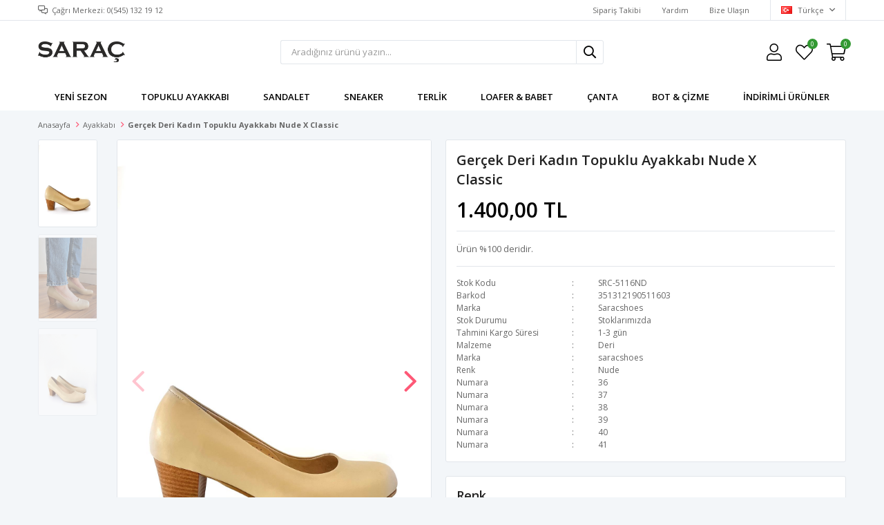

--- FILE ---
content_type: text/html; charset=utf-8
request_url: https://www.saracshoes.com/gercek-deri-kadin-topuklu-ayakkabi-nude-x-classic/
body_size: 12001
content:
<!DOCTYPE html>
<html lang="tr">
<head>
    <title>Ger&#xE7;ek Deri  Kad&#x131;n Topuklu Ayakkab&#x131; Nude X Classic </title>
    <meta http-equiv="Content-type" content="text/html;charset=UTF-8" />
    <meta name="description" content="&#xDC;r&#xFC;n %100 deridir." />
    <meta name="keywords" content="" />
    <meta name="viewport" content="width=device-width, initial-scale=1, shrink-to-fit=no, user-scalable=no">
    <link rel="shortcut icon" href="/favicon.ico">

    <meta name="robots" content="index, follow">
    <meta property="og:type" content="product" />
<meta property="og:title" content="Ger&#xE7;ek Deri  Kad&#x131;n Topuklu Ayakkab&#x131; Nude X Classic " />
<meta property="og:description" content="&#xDC;r&#xFC;n %100 deridir." />
<meta property="og:image" content="https://www.saracshoes.com/i/l/000/0003289_gercek-deri-kadin-topuklu-ayakkabi-nude-x-classic.jpeg" />
<meta property="og:image:url" content="https://www.saracshoes.com/i/l/000/0003289_gercek-deri-kadin-topuklu-ayakkabi-nude-x-classic.jpeg" />
<meta property="og:url" content="https://www.saracshoes.com/gercek-deri-kadin-topuklu-ayakkabi-nude-x-classic/" />
<meta property="og:site_name" content="saracshoes" />
<meta property="twitter:card" content="summary" />
<meta property="twitter:site" content="saracshoes" />
<meta property="twitter:title" content="Ger&#xE7;ek Deri  Kad&#x131;n Topuklu Ayakkab&#x131; Nude X Classic " />
<meta property="twitter:description" content="&#xDC;r&#xFC;n %100 deridir." />
<meta property="twitter:image" content="https://www.saracshoes.com/i/l/000/0003289_gercek-deri-kadin-topuklu-ayakkabi-nude-x-classic.jpeg" />
<meta property="twitter:url" content="https://www.saracshoes.com/gercek-deri-kadin-topuklu-ayakkabi-nude-x-classic/" />

    
    <link href="/Themes/Default/Content/css/global.min.css?v=24010101" rel="stylesheet" type="text/css" />
<link href="https://fonts.googleapis.com/css?family=Open+Sans:300,400,600,700&display=swap?v=24010101" rel="stylesheet" type="text/css" />
<link href="/Themes/Default/Content/css/pages/product-simple.min.css?v=24010101" rel="stylesheet" type="text/css" />
<link href="/Themes/Default/Content/css/components/header.min.css?v=24010101" rel="stylesheet" type="text/css" />
<link href="/Themes/Default/Content/css/components/mobile-menu.min.css?v=24010101" rel="stylesheet" type="text/css" />
<link href="/Themes/Default/Content/css/components/menu.min.css?v=24010101" rel="stylesheet" type="text/css" />

    
    <script src="/lib/jquery/jquery-3.6.0.min.js?v=24010101" type="text/javascript"></script>

    <style>

  .header-main {
  background-color: #ffff !important;
}

  .header-menu {
   background-color: #fff !important;
}
  
  
  button.one-click-button {
    background-color: black !important;
}
  .header-menu-container>ul>li>a {     color: #000 !important; }
  .header-main-container .header-search form button:before, .header-main-container .header-links>div>span:before, .header-main-container .header-links>div>a:before {color: #000 !important;}
  .catalog-page .page-container .product-grid .item-grid .product-item .product .product-info .prices .price, .product-price { color:#000 !important }
  .price { color:#000 !important }
  .product-details-page .product-details-container .overview .attributes .buttons .add-to-cart button, .product-details-page .product-details-container .overview .accordion-container .accordions .accordion-menu .accordion-title.active {color:#000 !important }
  .product-details-page .product-details-container .overview .attributes .attribute-item .attribute-input .radio-list li input[type="radio"]:checked + label, .product-details-page .product-details-container .overview .attributes .attribute-item .attribute-input .radio-list li input[type="checkbox"]:checked + label, .product-details-page .product-details-container .overview .attributes .attribute-item .attribute-input .check-list li input[type="radio"]:checked + label, .product-details-page .product-details-container .overview .attributes .attribute-item .attribute-input .check-list li input[type="checkbox"]:checked + label { color:#000 !important; border:1px solid #000; }
  .shopping-cart-page .cart-area .page-right-sidebar .order-totals-content .checkout-buttons button { color:#000 !important; background:#d7c8ac !important; border: 1px solid #b0a184 !important; }
  .header-menu-container > ul > li:hover { background: rgb(255 171 238 / 45%) !important;
    border: none !important;
}
  .one-level:hover { background:#bcab8c !important; border:0px solid #bcab8c !important;}
  .dropdown-wrapper .mobile-menu-header .dropdown-close:before { color:#000 !important; }
  .shopping-cart-page .cart-area .page-right-sidebar .order-totals-content .terms-of-service span { color:#000 !important; font-weight: 700; }
  /*.showcase-container .showcase .showcase-title h4 {     color: #e80000 !important; font-weight: 900 !important; }*/
</style>

<style>
  
.add-to-cart {
  
    background-color: black !important;
}
  
  </style>

<style>
.main-slider {
    margin: 0px auto -10px !important;
}

  .header-menu-container>ul>li>a:before,.header-menu-container>ul>li:last-child a:after{
    border:none !important; 
  }
  
</style>
<style>

.header-main-container .header-mobile-menu>span:before {color:black !important;}
.product-details-page .product-details-container .overview .attributes .buttons .add-to-cart button{background:#d7c8ac !important;}
.product-details-page .product-details-container .overview .accordion-container .accordions .accordion-menu .accordion-title.active{background:#d7c8ac !important;}  
  .main-slider { height:536px !important }
  
  @media only screen and (max-width: 600px) {
    
    .main-slider { height:150px !important }
    
  }
  </style>


<style>
 
  .mobile .header-menu ul .one-level ul li:hover>a {
    pointer-events: auto;
    cursor: default;
  }
  .header-menu {
    background-color: #292929;
    border-bottom: none;
  }

  .header-main {
    border-bottom: none;
  }
  .header-menu-container>ul>li>a:before {
    border-left: 1px solid #5b5b5b;
  }
  .header-menu ul .one-level:hover>ul {
    outline: none;
  }
  .header-menu-container>ul>li:last-child a:after {
    border-left: 1px solid #5b5b5b;
  }
  .header-menu-container>ul>li:hover {
    outline: none;
  }

  @media only screen and (max-width: 991px) {
    .button-user.dropdown-wrapper {
      position: absolute;
      left: 22px;
    }
    .header-main-container .header-logo {
      -webkit-box-flex:  1 1 auto;
      -moz-box-flex:  1 1 auto;
      -webkit-flex: 1 1 auto;
      -ms-flex: 1 1 auto;
      flex: 1 1 auto;
      width: 100%;
      text-align: center;
      margin-left: 78px;
    }
  }
  @media only screen and (max-width: 479px) {
    .header-main-container .header-logo {
      margin-left: 37px;
    }
  }
  @media only screen and (min-width: 1170px) {
    .main-slider {
      margin: 20px auto -10px;
    }
  }

</style>
<meta name="yandex-verification" content="c4dbe0fa9a4ce42d" />
<meta name="google-site-verification" content="FAuJzr2IlJC5ZNrVWB_RAvjAXW2Jb4CN0uD7QK5Xamw" />
<meta name="facebook-domain-verification" content="pi9pjmn85ozjbd9pqwye2b0h50s7em" />
<meta name="google-site-verification" content="6SVD6ZMTa_RpCDg40VvPWh7nxY5AdCEf5ghPbF02b2w" />
<meta name="facebook-domain-verification" content="pi9pjmn85ozjbd9pqwye2b0h50s7em" />
<!-- Facebook Pixel Code -->
<script>
  !function(f,b,e,v,n,t,s)
  {if(f.fbq)return;n=f.fbq=function(){n.callMethod?
  n.callMethod.apply(n,arguments):n.queue.push(arguments)};
  if(!f._fbq)f._fbq=n;n.push=n;n.loaded=!0;n.version='2.0';
  n.queue=[];t=b.createElement(e);t.async=!0;
  t.src=v;s=b.getElementsByTagName(e)[0];
  s.parentNode.insertBefore(t,s)}(window, document,'script',
  'https://connect.facebook.net/en_US/fbevents.js');
  fbq('init', '705063421829819',{'external_id': '95f01c27-47b7-45ba-b8b2-bf4e860b9cfe'});
  fbq('track', 'PageView');
  fbq('track', 'ViewContent', {
                content_name: 'Gerçek Deri  Kadın Topuklu Ayakkabı Nude X Classic ',
                content_category: 'Ayakkabı',
                content_ids: ['516'],
                content_type: 'product',
                value: 1400.00,
                currency: 'TRY'
            }, {eventID: '2026012812_95f01c27-47b7-45ba-b8b2-bf4e860b9cfe_ViewContent_516'});
</script>
<!-- End Facebook Pixel Code -->

<!-- Google tag (gtag.js) -->
<script async src="https://www.googletagmanager.com/gtag/js?id=G-PEMN55GXLL"></script>
<script>
  window.dataLayer = window.dataLayer || [];
  function gtag(){dataLayer.push(arguments);}
  gtag('js', new Date());

  gtag('config', 'G-PEMN55GXLL');
</script>


<!-- Google tag (gtag.js) -->
<script async src="https://www.googletagmanager.com/gtag/js?id=G-PEMN55GXLL"></script>
<script>
  window.dataLayer = window.dataLayer || [];
  function gtag(){dataLayer.push(arguments);}
  gtag('js', new Date());

  gtag('config', 'G-PEMN55GXLL');
</script>




    <link rel="canonical" href="https://www.saracshoes.com/gercek-deri-kadin-topuklu-ayakkabi-nude-x-classic/" />

    

</head>
<body>
    <input name="__RequestVerificationToken" type="hidden" value="CfDJ8NULkyyIhK9Dkj67vO2MPJrXLjgZuDA9RfnM8GM-vHEneoR88XJiDCjS1gNzqj9t7mzWIa3drtKOKq5IW4H9U7-4uXYJWFZc8_9ueya7MeiVSe7dHflO8zdhyeeGdhFF2ptwoTJg5FgDhBH72tjb-_Y" />
    

<div class="header">
    <div class="header-top">
        <div class="header-top-container">
            <span class="info">Çağrı Merkezi: 0(545) 132 19 12</span>
            <div class="header-top-links">
                <a href="/siparis-takibi/">Sipariş Takibi</a>
                <a href="/yardim/">Yardım</a>
                <a href="/bize-ulasin/">Bize Ulaşın</a>
                <div class="languageSelector dropdown-wrapper">
                    <span class="dropdown-toggle">
                        <img alt="T&#xFC;rk&#xE7;e" src="/i/f/tr.png">
                        T&#xFC;rk&#xE7;e
                    </span>
                    <ul class="dropdown-menu">
                        
<div class="language-list">
    <ul>
    </ul>
</div>

                        
<div class="country-selector">
    <span>Teslimat Ülkesi :</span>
        <select id="countryid" name="countryid" onchange="change_country(this.value);"><option selected="selected" value="https://www.saracshoes.com/ulke-degistir/79/?returnurl=%2Fgercek-deri-kadin-topuklu-ayakkabi-nude-x-classic%2F">T&#xFC;rkiye</option>
</select>
</div>


                    </ul>
                </div>
            </div>
        </div>
    </div>
    <div class="header-main">
        <div class="header-main-container">
            <div class="header-mobile-menu dropdown-wrapper">
                <span class="mobile-menu-open dropdown-toggle"></span>
                <div class="mobile-menu dropdown-menu">
    <div class="mobile-menu-header">
        <span id="headerData" data-menu="main-menu">Tüm Kategoriler</span>
        <span class="dropdown-close"></span>
    </div>
    <ul>
        

<li data-menu="10">

        <a href="/yeni-sezon/" title="Yeni Sezon">
            Yeni Sezon
        </a>
</li>



<li data-menu="2">

        <a href="/ayakkabi/" title="Topuklu Ayakkab&#x131;">
            Topuklu Ayakkab&#x131;
        </a>
</li>



<li data-menu="3">

        <a href="/sandalet-terlik/" title=" Sandalet">
             Sandalet
        </a>
</li>



<li data-menu="4">

        <a href="/sneaker-3/" title="Sneaker ">
            Sneaker 
        </a>
</li>



<li data-menu="5">

        <a href="/terlik/" title="Terlik ">
            Terlik 
        </a>
</li>



<li data-menu="6">

        <a href="/loafer/" title="Loafer &amp; Babet">
            Loafer &amp; Babet
        </a>
</li>



<li data-menu="9">

        <a href="/canta/" title="&#xC7;anta">
            &#xC7;anta
        </a>
</li>



<li data-menu="1">

        <a href="/bot-cizme/" title="Bot &amp; &#xC7;izme">
            Bot &amp; &#xC7;izme
        </a>
</li>



<li data-menu="8">

        <a href="/indirimli-urunler/" title="&#x130;ndirimli &#xDC;r&#xFC;nler">
            &#x130;ndirimli &#xDC;r&#xFC;nler
        </a>
</li>

    </ul>
</div>


            </div>
            <div class="header-logo">
                <a href="/">
    <img title="saracshoes" alt="saracshoes" src="/logo.png" style="max-width: 5000px; max-height: 30px;">
</a>
            </div>
            <div class="header-search">
                
<form method="get" class="small-search-box-form-602410702" action="/arama/">
    <input class="input"
           onkeyup="SearchKeyup(this, event)"
           onkeydown="SearchKeyDown(this, event)"
           autocomplete="off"
           name="q"
           type="text"
           placeholder="Aradığınız ürünü yazın...">

    <button class="button-search" type="submit"></button>

    <div class="search-results"></div>

        
</form>



            </div>
            <div class="header-links">
                <div class="button-search dropdown-wrapper">
                    <span class="dropdown-toggle">
                    </span>
                    <div class="dropdown-menu">
                        <div class="dropdown-header">
                            <span class="title">Arama</span>
                            <span class="dropdown-close"></span>
                        </div>
                        
<form method="get" class="small-search-box-form-776132488" action="/arama/">
    <input class="input"
           onkeyup="SearchKeyup(this, event)"
           onkeydown="SearchKeyDown(this, event)"
           autocomplete="off"
           name="q"
           type="text"
           placeholder="Aradığınız ürünü yazın...">

    <button class="button-search" type="submit"></button>

    <div class="search-results"></div>

        
</form>



                    </div>
                </div>
                

                <div class="button-user dropdown-wrapper">
                    <span class="dropdown-toggle">
                        Hesabım
                        <span class="qty-bubble selected-lang">tr</span>
                    </span>
                    <div class="user-nav dropdown-menu">
                        <div class="dropdown-header">
    <span class="title">Hesabım</span>
    <span class="dropdown-close"></span>
</div>
<div class="dropdown-menu-contents">

        <a class="userlink-login" href="/kullanici-giris/">
            Giriş Yap
        </a>
        <a class="userlink-register" href="/kullanici-kayit/">
            Üye Ol
        </a>
        <a class="userlink-wishlist" href="/favorilerim/">
            Favorilerim
        </a>
        <a class="userlink-ordertracking" href="/siparis-takibi/">
            Sipariş Takibi
        </a>
    </div>
                        <div class="nav-bottom">
                            
<div class="language-list">
    <ul>
    </ul>
</div>

                            
<div class="country-selector">
    <span>Teslimat Ülkesi :</span>
        <select id="countryid" name="countryid" onchange="change_country(this.value);"><option selected="selected" value="https://www.saracshoes.com/ulke-degistir/79/?returnurl=%2Fgercek-deri-kadin-topuklu-ayakkabi-nude-x-classic%2F">T&#xFC;rkiye</option>
</select>
</div>


                        </div>
                    </div>
                </div>
                
<div class="button-wishlist">
    <a href="/favorilerim/">
        Favorilerim
        <span class="qty-bubble qty-wishlist">0</span>
    </a>
</div>

<div class="button-cart dropdown-wrapper">
    <span class="dropdown-toggle">
        Alışveriş Sepetim
        <span class="qty-bubble qty-cart">0</span>
    </span>
    <div class="flyout-cart-wrapper dropdown-menu">
    </div>
</div>

<script>
    $(document).ready(function () {
        $('.button-cart.dropdown-wrapper').click(function () {
            if ($('.flyout-cart-wrapper.dropdown-menu').html().trim().length == 0) {
                $(".flyout-cart-wrapper").html('Lütfen Bekleyin...');
                var postData = {};
                addAntiForgeryToken(postData);
                $.ajax({
                      cache: false,
                      type: "POST",
                      data: postData,
                      url: '/sepet-getir/',
                      success: function (result) { $(".flyout-cart-wrapper").html(result); }
                });
            }
        });
    });
</script>
            </div>

        </div>
    </div>
    <div class="header-menu">
        <div class="header-menu-container">
            
<ul>
    
<li class="one-level  ">
    <a href="/yeni-sezon/" target="_self" style="font-weight: normal; font-style: normal;">
        Yeni Sezon
    </a>
</li>


<li class="one-level  ">
    <a href="/ayakkabi/" target="_self" style="font-weight: normal; font-style: normal;">
        Topuklu Ayakkab&#x131;
    </a>
</li>


<li class="one-level  ">
    <a href="/sandalet-terlik/" target="_self" style="font-weight: normal; font-style: normal;">
         Sandalet
    </a>
</li>


<li class="one-level  ">
    <a href="/sneaker-3/" target="_self" style="font-weight: normal; font-style: normal;">
        Sneaker 
    </a>
</li>


<li class="one-level  ">
    <a href="/terlik/" target="_self" style="font-weight: normal; font-style: normal;">
        Terlik 
    </a>
</li>


<li class="one-level  ">
    <a href="/loafer/" target="_self" style="font-weight: normal; font-style: normal;">
        Loafer &amp; Babet
    </a>
</li>


<li class="one-level  ">
    <a href="/canta/" target="_self" style="font-weight: normal; font-style: normal;">
        &#xC7;anta
    </a>
</li>


<li class="one-level  ">
    <a href="/bot-cizme/" target="_self" style="font-weight: bold; font-style: normal;">
        Bot &amp; &#xC7;izme
    </a>
</li>


<li class="one-level  ">
    <a href="/indirimli-urunler/" target="_self" style="font-weight: bold; font-style: normal;">
        &#x130;ndirimli &#xDC;r&#xFC;nler
    </a>
</li>

</ul>



        </div>
    </div>
</div>





<div class="product-details-page">
    <form method="post" id="product-details-form" action="/gercek-deri-kadin-topuklu-ayakkabi-nude-x-classic/">
        <div class="breadcrumb-container">
    <div class="breadcrumb">
        <ul itemscope itemtype="http://schema.org/BreadcrumbList">
            <li>
                <span>
                    <a href="/">
                        <span>Anasayfa</span>
                    </a>
                </span>
                <span class="delimiter">></span>
            </li>
                            <li itemprop="itemListElement" itemscope itemtype="http://schema.org/ListItem">
                    <a href="/ayakkabi/" itemprop="item">
                        <span itemprop="name">Ayakkab&#x131;</span>
                    </a>
                    <span class="delimiter">></span>
                    <meta itemprop="position" content="1" />
                </li>

            <li itemprop="itemListElement" itemscope itemtype="http://schema.org/ListItem">
                <strong class="current-item" itemprop="name">Ger&#xE7;ek Deri  Kad&#x131;n Topuklu Ayakkab&#x131; Nude X Classic </strong>
                <span itemprop="item" itemscope itemtype="http://schema.org/Thing"
                      id="/gercek-deri-kadin-topuklu-ayakkabi-nude-x-classic/">
                </span>
                <meta itemprop="position" content="2" />
            </li>
        </ul>
    </div>
</div>
        <div class="product-details-container" itemscope itemtype="http://schema.org/Product" data-productid="516">
            <div class="gallery gallery-fixed">
    <div class="product-slider product-slider-inner left">
            <div class="swiper-master gallery-thumbs">
                <div class="swiper-wrapper">
                                            <div class="swiper-slide"><img itemprop="image" src="https://www.saracshoes.com/i/l/000/0003289_gercek-deri-kadin-topuklu-ayakkabi-nude-x-classic.jpeg" alt="Ger&#xE7;ek Deri  Kad&#x131;n Topuklu Ayakkab&#x131; Nude X Classic " title="Ger&#xE7;ek Deri  Kad&#x131;n Topuklu Ayakkab&#x131; Nude X Classic " /></div>
                        <div class="swiper-slide"><img itemprop="image" src="https://www.saracshoes.com/i/l/000/0003291_gercek-deri-kadin-topuklu-ayakkabi-nude-x-classic.jpeg" alt="Ger&#xE7;ek Deri  Kad&#x131;n Topuklu Ayakkab&#x131; Nude X Classic " title="Ger&#xE7;ek Deri  Kad&#x131;n Topuklu Ayakkab&#x131; Nude X Classic " /></div>
                        <div class="swiper-slide"><img itemprop="image" src="https://www.saracshoes.com/i/l/000/0003290_gercek-deri-kadin-topuklu-ayakkabi-nude-x-classic.jpeg" alt="Ger&#xE7;ek Deri  Kad&#x131;n Topuklu Ayakkab&#x131; Nude X Classic " title="Ger&#xE7;ek Deri  Kad&#x131;n Topuklu Ayakkab&#x131; Nude X Classic " /></div>
                </div>
            </div>
            <div class="swiper-master gallery-top">
                

                <div class="swiper-wrapper">
                                            <div class="swiper-slide">
                            <a data-fancybox="gallery" href="https://www.saracshoes.com/i/l/000/0003289_gercek-deri-kadin-topuklu-ayakkabi-nude-x-classic.jpeg"> <img src="https://www.saracshoes.com/i/l/000/0003289_gercek-deri-kadin-topuklu-ayakkabi-nude-x-classic.jpeg" alt="Ger&#xE7;ek Deri  Kad&#x131;n Topuklu Ayakkab&#x131; Nude X Classic " title="Ger&#xE7;ek Deri  Kad&#x131;n Topuklu Ayakkab&#x131; Nude X Classic " /></a>
                        </div>
                        <div class="swiper-slide">
                            <a data-fancybox="gallery" href="https://www.saracshoes.com/i/l/000/0003291_gercek-deri-kadin-topuklu-ayakkabi-nude-x-classic.jpeg"> <img src="https://www.saracshoes.com/i/l/000/0003291_gercek-deri-kadin-topuklu-ayakkabi-nude-x-classic.jpeg" alt="Ger&#xE7;ek Deri  Kad&#x131;n Topuklu Ayakkab&#x131; Nude X Classic " title="Ger&#xE7;ek Deri  Kad&#x131;n Topuklu Ayakkab&#x131; Nude X Classic " /></a>
                        </div>
                        <div class="swiper-slide">
                            <a data-fancybox="gallery" href="https://www.saracshoes.com/i/l/000/0003290_gercek-deri-kadin-topuklu-ayakkabi-nude-x-classic.jpeg"> <img src="https://www.saracshoes.com/i/l/000/0003290_gercek-deri-kadin-topuklu-ayakkabi-nude-x-classic.jpeg" alt="Ger&#xE7;ek Deri  Kad&#x131;n Topuklu Ayakkab&#x131; Nude X Classic " title="Ger&#xE7;ek Deri  Kad&#x131;n Topuklu Ayakkab&#x131; Nude X Classic " /></a>
                        </div>
                </div>
                    <div class="swiper-button-next swiper-button-white"></div>
                    <div class="swiper-button-prev swiper-button-white"></div>
            </div>
    </div>
</div>

            <div class="overview">
                <div class="overview-head">
                    <div class="product-name">
                        <h1 itemprop="name">Ger&#xE7;ek Deri  Kad&#x131;n Topuklu Ayakkab&#x131; Nude X Classic </h1>
                    </div>
                    <div class="prices">

<div class="product-price" itemprop="offers" itemscope itemtype="http://schema.org/Offer">
        <div class="product-price">
            <span itemprop="price" content="1400.00" class="price-value-516">
                1.400,00 TL
            </span>
        </div>

        <meta itemprop="priceCurrency" content="TRY" />
</div>
                        
                    </div>
                        <div class="description">
                            <p>&#xDC;r&#xFC;n %100 deridir.</p>
                        </div>
                    <div class="details">
                        
    <div class="sku" >
        <span class="label">Stok Kodu</span>
        <span class="value" itemprop="sku" id="sku-516">SRC-5116ND</span>
    </div>
    <div class="gtin" >
        <span class="label">Barkod</span>
        <span class="value" itemprop="gtin13" id="gtin-516">351312190511603</span>
    </div>

                            <div class="manufacturers">
        <span class="label">Marka</span>
        <span class="value">
                <a href="/saracshoes-2/">Saracshoes</a>
        </span>
    </div>

                        
        <div class="stock">
            <span class="label">Stok Durumu</span>
            <span class="value" id="stock-availability-value-516">Stoklar&#x131;m&#x131;zda</span>
        </div>

    <link itemprop="availability" href="https://schema.org/InStock" />

                        
<div class="delivery-date" style="">
    <span class="label">Tahmini Kargo Süresi</span>
    <span class="value" id="delivery-date-value-516">1-3 g&#xFC;n</span>
</div>


                                <div class="product-specification">
            <span class="label">Malzeme</span>
            <span class="value">Deri</span>
        </div>
        <div class="product-specification">
            <span class="label">Marka</span>
            <span class="value">saracshoes</span>
        </div>
        <div class="product-specification">
            <span class="label">Renk</span>
            <span class="value">Nude</span>
        </div>
        <div class="product-specification">
            <span class="label">Numara</span>
            <span class="value">36</span>
        </div>
        <div class="product-specification">
            <span class="label">Numara</span>
            <span class="value">37</span>
        </div>
        <div class="product-specification">
            <span class="label">Numara</span>
            <span class="value">38</span>
        </div>
        <div class="product-specification">
            <span class="label">Numara</span>
            <span class="value">39</span>
        </div>
        <div class="product-specification">
            <span class="label">Numara</span>
            <span class="value">40</span>
        </div>
        <div class="product-specification">
            <span class="label">Numara</span>
            <span class="value">41</span>
        </div>


                    </div>
                </div>
                    <div class="same-products">
        <div class="same-products-title">
            <span>
                Renk
            </span>
        </div>
        <div class="same-products-item">

                <a href="/gercek-deri-siyah-x-classic-kopya/" title="Ger&#xE7;ek Deri  Kad&#x131;n Topuklu Ayakkab&#x131; Siyah X Classic" class="same-item " data-fullsize="https://www.saracshoes.com/i/l/000/0004895_gercek-deri-kadin-topuklu-ayakkabi-siyah-x-classic.jpeg">
                    <img src="https://www.saracshoes.com/i/s/000/0004895_gercek-deri-kadin-topuklu-ayakkabi-siyah-x-classic.jpeg" alt="Ger&#xE7;ek Deri  Kad&#x131;n Topuklu Ayakkab&#x131; Siyah X Classic" title="Ger&#xE7;ek Deri  Kad&#x131;n Topuklu Ayakkab&#x131; Siyah X Classic" />
                </a>
                <a href="/gercek-deri-kadin-topuklu-ayakkabi-vizon-x-classic/" title="Ger&#xE7;ek Deri  Kad&#x131;n Topuklu Ayakkab&#x131; Vizon X Classic " class="same-item " data-fullsize="https://www.saracshoes.com/i/l/000/0003272_gercek-deri-kadin-topuklu-ayakkabi-vizon-x-classic.jpeg">
                    <img src="https://www.saracshoes.com/i/s/000/0003272_gercek-deri-kadin-topuklu-ayakkabi-vizon-x-classic.jpeg" alt="Ger&#xE7;ek Deri  Kad&#x131;n Topuklu Ayakkab&#x131; Vizon X Classic " title="Ger&#xE7;ek Deri  Kad&#x131;n Topuklu Ayakkab&#x131; Vizon X Classic " />
                </a>

        </div>

    </div>
    



                
                <div class="attributes">
                        <span onclick="javascript:OpenWindow('/sayfa-popup/sizetable/', 'Beden Tablosu'); return false;">Beden Tablosu</span>


        <div class="attribute-item">

            <div class="attribute-label" id="product_attribute_label_466">
                <label class="text-prompt">
                    Numara Se&#xE7;iniz
                </label>
                    <span class="required"></span>
                            </div>
            <div class="attribute-input" id="product_attribute_input_466">
                            <ul class="radio-list">
                                                                    <li>
                                        <input id="product_attribute_466_3662" type="radio" name="product_attribute_466" data-qty="2,0000" data-prc="" value="3662" data-oos="False" data-combinationId="3634"
                                                />
                                        <label for="product_attribute_466_3662" class="">41</label>
                                    </li>
                                    <li>
                                        <input id="product_attribute_466_3663" type="radio" name="product_attribute_466" data-qty="1,0000" data-prc="" value="3663" data-oos="False" data-combinationId="3637"
                                                />
                                        <label for="product_attribute_466_3663" class="">42</label>
                                    </li>
                                    <li>
                                        <input id="product_attribute_466_3664" type="radio" name="product_attribute_466" data-qty="2,0000" data-prc="" value="3664" data-oos="False" data-combinationId="3633"
                                                />
                                        <label for="product_attribute_466_3664" class="">40</label>
                                    </li>
                                    <li>
                                        <input id="product_attribute_466_3665" type="radio" name="product_attribute_466" data-qty="1,0000" data-prc="" value="3665" data-oos="False" data-combinationId="3630"
                                                />
                                        <label for="product_attribute_466_3665" class="">35</label>
                                    </li>
                                    <li>
                                        <input id="product_attribute_466_3666" type="radio" name="product_attribute_466" data-qty="1,0000" data-prc="" value="3666" data-oos="False" data-combinationId="3636"
                                                />
                                        <label for="product_attribute_466_3666" class="">38</label>
                                    </li>
                                    <li>
                                        <input id="product_attribute_466_3667" type="radio" name="product_attribute_466" data-qty="2,0000" data-prc="" value="3667" data-oos="False" data-combinationId="3631"
                                                />
                                        <label for="product_attribute_466_3667" class="">36</label>
                                    </li>
                                    <li>
                                        <input id="product_attribute_466_3668" type="radio" name="product_attribute_466" data-qty="2,0000" data-prc="" value="3668" data-oos="False" data-combinationId="3632"
                                                />
                                        <label for="product_attribute_466_3668" class="">39</label>
                                    </li>
                                    <li>
                                        <input id="product_attribute_466_3669" type="radio" name="product_attribute_466" data-qty="0,0000" data-prc="" value="3669" data-oos="True" data-combinationId="3635"
                                                disabled=True />
                                        <label for="product_attribute_466_3669" class="attribute-value-out-of-stock">37</label>
                                    </li>
                            </ul>
            </div>
        </div>
    

                    

                    <div class="buttons">
                            <div class="quantity-box">
        <div class="select">
            <select data-val="true" data-val-number="The field Products.Qty must be a number." data-val-required="The Products.Qty field is required." id="addtocart_516_EnteredQuantity" name="addtocart_516.EnteredQuantity">
                                    <option value="1">1</option>
                    <option value="2">2</option>
                    <option value="3">3</option>
                    <option value="4">4</option>
                    <option value="5">5</option>
                    <option value="6">6</option>
                    <option value="7">7</option>
                    <option value="8">8</option>
                    <option value="9">9</option>
                    <option value="10">10</option>
                    <option value="11">11</option>
                    <option value="12">12</option>
                    <option value="13">13</option>
                    <option value="14">14</option>
                    <option value="15">15</option>
                    <option value="16">16</option>
                    <option value="17">17</option>
                    <option value="18">18</option>
                    <option value="19">19</option>
                    <option value="20">20</option>
                    <option value="21">21</option>
                    <option value="22">22</option>
                    <option value="23">23</option>
                    <option value="24">24</option>
                    <option value="25">25</option>
                    <option value="26">26</option>
                    <option value="27">27</option>
                    <option value="28">28</option>
                    <option value="29">29</option>
                    <option value="30">30</option>
                    <option value="31">31</option>
                    <option value="32">32</option>
                    <option value="33">33</option>
                    <option value="34">34</option>
                    <option value="35">35</option>
                    <option value="36">36</option>
                    <option value="37">37</option>
                    <option value="38">38</option>
                    <option value="39">39</option>
                    <option value="40">40</option>
                    <option value="41">41</option>
                    <option value="42">42</option>
                    <option value="43">43</option>
                    <option value="44">44</option>
                    <option value="45">45</option>
                    <option value="46">46</option>
                    <option value="47">47</option>
                    <option value="48">48</option>
                    <option value="49">49</option>
                    <option value="50">50</option>
                    <option value="51">51</option>
                    <option value="52">52</option>
                    <option value="53">53</option>
                    <option value="54">54</option>
                    <option value="55">55</option>
                    <option value="56">56</option>
                    <option value="57">57</option>
                    <option value="58">58</option>
                    <option value="59">59</option>
                    <option value="60">60</option>
                    <option value="61">61</option>
                    <option value="62">62</option>
                    <option value="63">63</option>
                    <option value="64">64</option>
                    <option value="65">65</option>
                    <option value="66">66</option>
                    <option value="67">67</option>
                    <option value="68">68</option>
                    <option value="69">69</option>
                    <option value="70">70</option>
                    <option value="71">71</option>
                    <option value="72">72</option>
                    <option value="73">73</option>
                    <option value="74">74</option>
                    <option value="75">75</option>
                    <option value="76">76</option>
                    <option value="77">77</option>
                    <option value="78">78</option>
                    <option value="79">79</option>
                    <option value="80">80</option>
                    <option value="81">81</option>
                    <option value="82">82</option>
                    <option value="83">83</option>
                    <option value="84">84</option>
                    <option value="85">85</option>
                    <option value="86">86</option>
                    <option value="87">87</option>
                    <option value="88">88</option>
                    <option value="89">89</option>
                    <option value="90">90</option>
                    <option value="91">91</option>
                    <option value="92">92</option>
                    <option value="93">93</option>
                    <option value="94">94</option>
                    <option value="95">95</option>
                    <option value="96">96</option>
                    <option value="97">97</option>
                    <option value="98">98</option>
                    <option value="99">99</option>
                    <option value="100">100</option>
            </select>
        </div>
    </div>

                        
<div class="add-to-cart" id="addToCart">
    <button type="button" id="add-to-cart-button-516" class="button add-to-cart-button" data-productid="516" onclick="AjaxCart.addproducttocart_details('/sepete-ekle/urun/516/', '#product-details-form', this);return false;">
        <span>Sepete Ekle</span>
    </button>
    
</div>

                        <div class="wishlist">
    <button class="add-to-wishlist-button" type="button" id="add-to-wishlist-button-516" data-productid="516" onclick="AjaxCart.addproducttowishlist('/favorilere-ekle/516/', this);return false;">
    </button>
</div>

                    </div>
                </div>
                
<div class="accordion-container">
    <div class="accordions">
        <section class="accordion-menu">
            <span class="accordion-title active" data-target="accordion-fulldescription">Ürün Açıklaması</span>
            <div class="accordion-item accordion-fulldescription active">
                    <div class="full-description" itemprop="description">
                        <p><strong>Ürün %100 Deri</strong></p>
<p><strong>Topuk Boyu : 5 cm</strong></p>
<p><strong>Dış Malzeme : Deri</strong></p>
<p><strong>İç Malzeme : Deri</strong></p>
<p><strong>Taban : Neolit</strong></p>
<p> </p>
                    </div>
            </div>
                <span class="accordion-title" data-target="accordion-reviews">Yorumlar</span>
                <div class="accordion-item accordion-reviews">
                    

<div class="product-reviews" >

    <div class="review-add">
        <div class="review-header">
            <span>Yorum Yap</span>
        </div>
        <div class="review-rating">
            <label for="AddProductReview_Rating">&#xDC;r&#xFC;ne Puan Verin</label>
            <div class="star-rating">
                <fieldset class="rating">
                    <input value="5" type="radio" id="addproductrating_5" data-val="true" data-val-required="The &#xDC;r&#xFC;ne Puan Verin field is required." name="AddProductReview.Rating" /><label class="full" for="addproductrating_5" data-label="Çok İyi"></label>
                    <input value="4" type="radio" id="addproductrating_4" name="AddProductReview.Rating" /><label class="full" for="addproductrating_4" data-label="İyi"></label>
                    <input value="3" type="radio" id="addproductrating_3" name="AddProductReview.Rating" /><label class="full" for="addproductrating_3" data-label="Ne İyi / Ne Kötü"></label>
                    <input value="2" type="radio" id="addproductrating_2" name="AddProductReview.Rating" /><label class="full" for="addproductrating_2" data-label="Kötü"></label>
                    <input value="1" type="radio" id="addproductrating_1" name="AddProductReview.Rating" /><label class="full" for="addproductrating_1" data-label="Çok Kötü"></label>
                </fieldset>
            </div>
            <span class="rating-value"></span>
        </div>
        <div class="review-form">
            <div class="inputs">
                <input class="review-title" placeholder="Yorum Başlığı" type="text" id="AddProductReview_Title" name="AddProductReview.Title" value="" />
                <span class="field-validation-valid" data-valmsg-for="AddProductReview.Title" data-valmsg-replace="true"></span>
            </div>
            <div class="inputs">
                <textarea class="review-text" placeholder="Yorum" id="AddProductReview_ReviewText" name="AddProductReview.ReviewText">
</textarea>
                <span class="field-validation-valid" data-valmsg-for="AddProductReview.ReviewText" data-valmsg-replace="true"></span>
            </div>

            <div class="buttons">
                <button type="button" class="write-product-review-button" onclick="ProductReview.addproductreview();return false;">
                    Gönder
                </button>
            </div>
        </div>
    </div>
</div>


                </div>

        </section>
    </div>
</div>


            </div>
        </div>
        
        
    <input name="__RequestVerificationToken" type="hidden" value="CfDJ8NULkyyIhK9Dkj67vO2MPJrXLjgZuDA9RfnM8GM-vHEneoR88XJiDCjS1gNzqj9t7mzWIa3drtKOKq5IW4H9U7-4uXYJWFZc8_9ueya7MeiVSe7dHflO8zdhyeeGdhFF2ptwoTJg5FgDhBH72tjb-_Y" /></form>
</div>



<div class="copyright">
    <div class="copyright-container">
        <span>
            <a href="https://www.faprika.com" class="brand" target="_blank">
                <svg id="logo" xmlns="http://www.w3.org/2000/svg" width="70" viewBox="0 0 150 38.631">
                    <path d="M0,0H150V38.631H0Z" fill="none"></path>
                    <path d="M378.6,14.187A18.263,18.263,0,1,1,360.336,32.45,18.269,18.269,0,0,1,378.6,14.187Z" transform="translate(-321.729 -12.667)" fill="#fff"></path>
                    <path d="M163,5.972a3.63,3.63,0,0,1-3.7,3.7,3.714,3.714,0,0,1-3.8-3.7,3.7,3.7,0,0,1,3.8-3.6A3.607,3.607,0,0,1,163,5.972Zm-6.5,0a2.7,2.7,0,1,0,5.4,0,2.653,2.653,0,0,0-2.7-2.8A2.712,2.712,0,0,0,156.5,5.972Zm2.2,1.8h-.9v-3.5c.3,0,.8-.1,1.4-.1a1.876,1.876,0,0,1,1.3.3,1.039,1.039,0,0,1,.4.8c0,.4-.3.7-.8.8.4.1.6.4.7.9a1.578,1.578,0,0,0,.3.8H160a2.2,2.2,0,0,1-.3-.8c-.1-.4-.3-.5-.6-.5h-.4v1.3Zm0-2h.4c.4,0,.7-.2.7-.5s-.2-.5-.7-.5h-.4ZM19.4,32.472v-17.6H16.8v-2.5h2.5v-1.2c0-2.2.3-4.4,1.8-6.1a5.45,5.45,0,0,1,4-1.7,5.511,5.511,0,0,1,2.5.5l-.5,2.5a3.689,3.689,0,0,0-1.7-.3c-2.3,0-2.8,2.5-2.8,5.1v1.2h3.7v2.5H22.6v17.7H19.4Zm75-14.9c0-1.7-.1-3.7-.2-5.2h2.9l.2,3.2h.1c.7-1.9,2.4-3.5,4.2-3.5h.7v3.3h-.7c-2,0-3.5,1.9-3.9,4.2a10.276,10.276,0,0,0-.1,1.8v11.1H94.4Zm19.4-10.4a1.916,1.916,0,0,1-2,2.1,1.88,1.88,0,0,1-1.8-2.1,1.909,1.909,0,1,1,3.8,0Zm-3.4,25.3v-20.1h3.2v20.1Zm16.1-10.7c.5-.8.8-1.6,1.2-2.2l4-7.1h3.4l-5.3,8.5,5.8,11.6H132l-4.4-9.5-1.1,1.9v7.6h-3.2V3.772h3.2v18Zm-79.4,10.7h3.1l-2.4-7.2h.9v-2.3H47l-4.6-13.4H38.8l-4.5,13.4H32.7v2.3h.8l-2.4,7.2h3l2.4-7.2h8.1Zm-7.7-16c.4-1.4.8-2.8,1.1-4.1h.1q.45,1.95,1.2,4.2l2.2,6.6H37.1Zm117.2,16h3.1l-2.4-7.2h.9v-2.3h-1.6L152,9.572h-3.6l-4.5,13.4h-1.6v2.3h.8l-2.4,7.2h3l2.4-7.2h8.1Zm-7.7-16c.4-1.4.8-2.8,1.2-4.1h.1q.45,1.95,1.2,4.2l2.2,6.6h-6.9l2.2-6.7Z" transform="translate(-15 -2.114)"></path>
                    <path d="M376.9,10.807a18.522,18.522,0,0,0-18.5,18.5,18.276,18.276,0,0,0,9.1,15.9v-19.4c0-2.6-.1-4.7-.2-6.6h3.3l.2,3.4h.1a7.828,7.828,0,0,1,7.1-3.9c4.9,0,8.5,4.1,8.5,10.2,0,7.2-4.4,10.8-9.1,10.8a7.033,7.033,0,0,1-6.2-3.2H371v10.2a18.711,18.711,0,0,0,5.9,1,18.45,18.45,0,1,0,0-36.9Z" transform="translate(-320 -9.649)" fill="#4b71fc"></path>
                    <path d="M482.533,127.84c3.9,0,6.1-3.2,6.1-7.8,0-4-2.1-7.5-6-7.5a5.813,5.813,0,0,0-5.5,4.5,7.723,7.723,0,0,0-.2,1.5v3.4a7.722,7.722,0,0,0,.2,1.5A5.3,5.3,0,0,0,482.533,127.84Z" transform="translate(-425.833 -100.482)" fill="#4b71fc"></path>
                </svg>
            </a><span> | </span>Profesyonel <a href="https://www.faprika.com" title="e-ticaret" target="_blank">e-ticaret</a> sistemleri ile hazırlanmıştır.
        </span>
    </div>
</div>


    <link href="/Themes/Default/Content/css/plugins/toastr.min.css?v=24010101" rel="stylesheet" type="text/css" />
<link href="/lib/swiper/4.4.5/css/swiper.min.css?v=24010101" rel="stylesheet" type="text/css" />
<link href="/lib/fancybox/3/jquery.fancybox.min.css?v=24010101" rel="stylesheet" type="text/css" />
<link href="/Themes/Default/Content/css/components/copyright.min.css?v=24010101" rel="stylesheet" type="text/css" />

    <script src="/lib/jquery-validate/jquery.validate-v1.17.0/jquery.validate.min.js?v=24010101" type="text/javascript"></script>
<script src="/lib/jquery-validate/jquery.validate.unobtrusive-v3.2.10/jquery.validate.unobtrusive.min.js?v=24010101" type="text/javascript"></script>
<script src="/lib/jquery-migrate/jquery-migrate-3.0.1.min.js?v=24010101" type="text/javascript"></script>
<script src="/lib/css-browser-selector-master/css_browser_selector.min.js?v=24010101" type="text/javascript"></script>
<script src="/lib/js.cookie/js.cookie.min.js?v=24010101" type="text/javascript"></script>
<script src="/Themes/Default/Content/js/main.min.js?v=24010101" type="text/javascript"></script>
<script src="/lib/responsive-toolkit/responsive-toolkit.min.js?v=24010101" type="text/javascript"></script>
<script src="/js/public.common.min.js?v=24010101" type="text/javascript"></script>
<script src="/js/public.ajaxcart.min.js?v=24010101" type="text/javascript"></script>
<script src="/js/public.dropdownmenu.min.js?v=24010101" type="text/javascript"></script>
<script src="/lib/jquery-modal/jquery-modal.min.js?v=24010101" type="text/javascript"></script>
<script src="/lib/toastr/2.1.4/toastr.min.js?v=24010101" type="text/javascript"></script>
<script src="/js/public.productreview.min.js?v=24010101" type="text/javascript"></script>
<script src="/lib/jquery-simpleaccordion/jquery-simpleaccordion.min.js?v=24010101" type="text/javascript"></script>
<script src="/lib/fancybox/3/jquery.fancybox.min.js?v=24010101" type="text/javascript"></script>
<script src="/lib/swiper/4.4.5/js/swiper.min.js?v=24010101" type="text/javascript"></script>
<script src="/lib/sticky-sidebar/ResizeSensor.min.js?v=24010101" type="text/javascript"></script>
<script src="/lib/sticky-sidebar/sticky-sidebar.min.js?v=24010101" type="text/javascript"></script>

    <script>
    AjaxCart.init('.header-links .qty-cart', '.header-links .qty-wishlist', '.flyout-cart');
</script>
<script>
    function change_country(value) {
        if (confirm('Ülkelere göre fiyatlar, kampanyalar değişebilir. Lütfen doğru teslimat ülkesi seçtiğinizden emin olun.')) {
            setLocation(value);
        }
    }
</script>
<script>
            $(document).ready(function () {
                $(".small-search-box-form-776132488").on("submit", function (e) {
                    var $input = $(this).find(".input");
                    if ($input.val() == "") {
                        $input.trigger('focus');
                        e.preventDefault();
                    }
                });
            });

            var timer;
            function SearchKeyup(el, e) {
                //enter keyup
                if (e.which == 13) {
                    e.preventDefault();
                    return false;
                }
                timer = setTimeout(function () {
                    var $input = $(el);
                    var $button = $input.siblings(".button-search");
                    var $result = $input.siblings(".search-results");
                    var term = $input.val();

                    if ($.trim(term).length > 4) {
                        $button.addClass('ajax-loading');
                        $.get('/hizli-arama/', { term: term }, function (data) {
                            $button.removeClass('ajax-loading');
                            $result.html(data).show();
                        });
                    }
                    else {
                        $result.empty().hide();
                    }
                }, 500);
            }

            function SearchKeyDown(el, event) {
                clearTimeout(timer);
            }
        </script>
<script>
            $(document).ready(function () {
                $(".small-search-box-form-602410702").on("submit", function (e) {
                    var $input = $(this).find(".input");
                    if ($input.val() == "") {
                        $input.trigger('focus');
                        e.preventDefault();
                    }
                });
            });

            var timer;
            function SearchKeyup(el, e) {
                //enter keyup
                if (e.which == 13) {
                    e.preventDefault();
                    return false;
                }
                timer = setTimeout(function () {
                    var $input = $(el);
                    var $button = $input.siblings(".button-search");
                    var $result = $input.siblings(".search-results");
                    var term = $input.val();

                    if ($.trim(term).length > 4) {
                        $button.addClass('ajax-loading');
                        $.get('/hizli-arama/', { term: term }, function (data) {
                            $button.removeClass('ajax-loading');
                            $result.html(data).show();
                        });
                    }
                    else {
                        $result.empty().hide();
                    }
                }, 500);
            }

            function SearchKeyDown(el, event) {
                clearTimeout(timer);
            }
        </script>
<script>
    $(function () {
        var dataCount = [];

        function changeDataMenu() {
            var arrLast = dataCount[dataCount.length - 1];
            var currText = $("li[data-menu='" + arrLast + "']").find('span').html();

            if (!dataCount.length == 0) {
                $('#headerData').attr('data-menu', arrLast);
                $('#headerData').html(currText).addClass('nav-active');
            }
            else {
                $('#headerData').attr('data-menu', '');
                $('#headerData').html('Tüm Kategoriler').removeClass('nav-active');
            }
        }

        $('.mobile-menu li span').on('click', function (e) {
            e.preventDefault();

            $(this).hide();
            $(this).siblings('ul').show();
            $(this).parent().siblings('li').hide();

            dataCount.push($(this).parent().data('menu'));

            changeDataMenu();
        });

        $('#headerData').on('click', function () {
            var $back = $(this).attr('data-menu');

            //Delete last array's last element
            dataCount.splice(-1, 1);

            changeDataMenu();

            $('.mobile-menu li').each(function () {
                if ($(this).data('menu') == $back) {
                    $(this).siblings('li').show();
                    $(this).find('span').show();
                    $(this).find('ul').hide();
                }
            })
        });
    })
</script>
<script>
    function change_country(value) {
        if (confirm('Ülkelere göre fiyatlar, kampanyalar değişebilir. Lütfen doğru teslimat ülkesi seçtiğinizden emin olun.')) {
            setLocation(value);
        }
    }
</script>
<script>
    $(document).ready(function () {
        if (ResponsiveToolkit.is('>=md')) {
            var topSpacing = ResponsiveToolkit.is('>md') ? 30 : 60;
            var stickyGallery = new StickySidebar('.gallery-fixed', {
                topSpacing: topSpacing,
                bottomSpacing: 30,
                containerSelector: '.product-details-container',
                innerWrapperSelector: '.gallery-inner'
            });

            $(document).on('onTabChange onAccordionChange', function () {
                stickyGallery.updateSticky();
                $('html, body').animate({ scrollTop: '+=1px' }, 0);
            });
        }
    });
</script>
<script>
    $(document).ready(function () {
        $('.accordion-container').simpleAccordion();
    });
</script>
<script>
        ProductReview.init('/product/productreviewsadd/?productId=516', '#product-details-form', '#product-review-box');
        $(function () {
            $(".rating label").on('mouseenter', function () {
                $(".rating-value").text($(this).data('label'));
            }).on('mouseleave', function () {
                $(".rating-value").empty();
            });
        });
</script>
<script>
        //when a customer clicks 'Enter' button we submit the "add to cart" button (if visible)
        $(document).ready(function () {
            $("#addtocart_516_EnteredQuantity").on('keydown', function (e) {
                if (event.keyCode == 13) {
                    $("#add-to-cart-button-516").trigger('click');
                    return false;
                }
            });
        });
    </script>
<script>
        function attribute_change_handler_516() {
            $.ajax({
                cache: false,
                url: '/shoppingcart/productdetails_attributechange/?productId=516',
                data: $('#product-details-form').serialize(),
                type: 'post',
                success: function(data) {
                    if (data.price) {
                        $('.price-value-516').text(data.price);
                    }
                    if (data.sku) {
                        $('#sku-516').text(data.sku).parent(".sku").show();
                    } else {
                        $('#sku-516').parent(".sku").hide();
                    }
                    if (data.gtin) {
                        $('#gtin-516').text(data.gtin).parent(".gtin").show();
                    } else {
                        $('#gtin-516').parent(".gtin").hide();
                    }
                    if (data.stockAvailability) {
                        $('#stock-availability-value-516').text(data.stockAvailability);
                    }
                    if (data.deliveryMessage) {
                        $('#delivery-date-value-516').text(data.deliveryMessage);
                    }
                    if (data.enabledattributemappingids) {
                        for (var i = 0; i < data.enabledattributemappingids.length; i++) {
                            $('#product_attribute_label_' + data.enabledattributemappingids[i]).show();
                            $('#product_attribute_input_' + data.enabledattributemappingids[i]).show();
                        }
                    }
                    if (data.disabledattributemappingids) {
                        for (var i = 0; i < data.disabledattributemappingids.length; i++) {
                            $('#product_attribute_label_' + data.disabledattributemappingids[i]).hide();
                            $('#product_attribute_input_' + data.disabledattributemappingids[i]).hide();
                        }
                    }
                    if (data.message) {
                        alert(data.message);
                    }
                    $.event.trigger({ type: "product_attributes_changed", changedData: data });
                }
            });
        }
        $(document).ready(function() {
            $('#product_attribute_466_3662').on('click',function(){attribute_change_handler_516();});
$('#product_attribute_466_3663').on('click',function(){attribute_change_handler_516();});
$('#product_attribute_466_3664').on('click',function(){attribute_change_handler_516();});
$('#product_attribute_466_3665').on('click',function(){attribute_change_handler_516();});
$('#product_attribute_466_3666').on('click',function(){attribute_change_handler_516();});
$('#product_attribute_466_3667').on('click',function(){attribute_change_handler_516();});
$('#product_attribute_466_3668').on('click',function(){attribute_change_handler_516();});
$('#product_attribute_466_3669').on('click',function(){attribute_change_handler_516();});

        });
    </script>
<script>
        $(document).ready(function () {
            var currenctSrc = "";
            $(".same-products").on('mouseenter', '.same-item', function () {
                currenctSrc = $('.product-slider .gallery-top .swiper-slide-active img').attr('src');
                $('.product-slider .gallery-top .swiper-slide-active img').attr('src', $(this).data('fullsize'));
            })
                .on('mouseleave', '.same-item', function () {
                    $('.product-slider .gallery-top .swiper-slide-active img').attr('src', currenctSrc);
                });
        });
    </script>
<script>
    $(document).on("product_attributes_changed", function (data) {
        if (data.changedData.deliveryMessage) {
            $(".delivery-date").show();
        } else {
            $(".delivery-date").hide();
        }
    });
</script>
<script>
    //Initialize Swiper
    $(window).on('load', function () {
        var height = $('.gallery-top').outerHeight();
        $('.gallery-thumbs').css('height', height);
        var initialSlide = 0;
        var galleryThumbs = new Swiper('.gallery-thumbs', {
            direction: 'vertical', // result class "bottom" if "horizontal" do. Height Reset
            slidesPerView: 5,
            watchSlidesProgress: true,
            navigation: {
                nextEl: '.swiper-button-next',
                prevEl: '.swiper-button-prev',
            }
        });
        var galleryTop = new Swiper('.gallery-top', {
            navigation: {
                nextEl: '.swiper-button-next',
                prevEl: '.swiper-button-prev',
            },
            thumbs: {
                swiper: galleryThumbs
            },
            initialSlide: initialSlide
        });
    });
</script>


                     <script>
                  $(document).ready(function () {
                    //favorilere ekle true mu kontrol ediliyor 
                    function addtowishlistsuccess(){    
                      if($('.toast-success').length>0) {
                        fbAddtoWishlist();
                      }  else  {
                        setTimeout(addtowishlistsuccess, 100);
                      }     
                    }
                    //facebook pixel favorilere ekle eventı 
                function fbAddtoWishlist(){     
                      if (fbq) {
                         fbq('track', 'AddToWishlist', {
        			      content_ids: '[516]',       
                          content_name: 'Gerçek Deri  Kadın Topuklu Ayakkabı Nude X Classic ',
                          content_type: 'product',
                          content_brands: 'Saracshoes',
                          content_category: 'Ayakkabı',
                          value: '1400.00',
                          currency: 'TRY',
                          event_id: '2026012812_95f01c27-47b7-45ba-b8b2-bf4e860b9cfe_AddToWishlist'
                      }); 
         }  	         } 
    
                    $('#add-to-wishlist-button-516').on('click', function () {       
                      addtowishlistsuccess();
                    });               
     
                  });
  
                </script>


                

                  <script>
                  $(document).ready(function () {
                    //sepete ekle true mu kontrol ediliyor 
                    function addtocartsuccess(){    
                      if($('.toast-success').length>0) {
                        fbAddtoCart();
                      }  else  {
                        setTimeout(addtocartsuccess, 100);
                      }     
                    }
                    //facebook pixel sepete ekle eventı 
                function fbAddtoCart(){   
                      if (fbq) {
                         fbq('track', 'AddToCart', {
        			      content_ids: '[516]',       
                          content_name: 'Gerçek Deri  Kadın Topuklu Ayakkabı Nude X Classic ',
                          content_type: 'product',
                          content_brands: 'Saracshoes',
                          content_category: 'Ayakkabı',
                          value: '1400.00',
                          currency: 'TRY',
                          event_id: '2026012812_95f01c27-47b7-45ba-b8b2-bf4e860b9cfe_AddToCart'
                      }); 
                }                 
             }

                   $('#add-to-cart-button-516').on('click', function () {       
                      addtocartsuccess();
                    }); 
  
                  $('#buy').on('click', function () {       
                      addtocartsuccess();
                    }); 
                  });
  
                </script>

                


                <script>
                  $(document).ready(function () {
                    //gtag4 favorilere ekle true mu kontrol ediliyor 
                    function addtowishlistsuccess(){    
                      if($('.toast-success').length>0) {
                        gtagAddtoWishlist();
                      }  else  {
                        setTimeout(addtowishlistsuccess, 100);
                      }     
                    }
                    //gtag4 favorilere ekle eventı 
  	                function gtagAddtoWishlist(){                         
                      var varriant=$('.radio-list :checked').siblings('label').text();
                      var _quantity=$('#addtocart_516_EnteredQuantity').val();
                      if (gtag) {
                        gtag('event', 'add_to_wishlist', {
                                      value: '1400.00',
                                      currency: 'TRY',
                                        items: [
                                          {
                                            item_id: '516', // Ürünün varyantsız stok kodu paslanılmalıdır.
                                            item_name: 'Gerçek Deri  Kadın Topuklu Ayakkabı Nude X Classic ', // Ürün adı paslanılmalıdır.
                                            index: 0, //Bir listedeki öğenin dizini/konumu.
                                            item_brand: 'Saracshoes', // Ürün markası paslanılmalıdır.
                                            item_category: 'Ayakkabı', // Ürün ana kategoris        
                                            item_list_id: 'Ayakkabı', // Kategori ID
                                            item_list_name: 'Ayakkabı', // Kategori Adı
                                            item_variant: varriant, // Ürün varyantlıysa varyant paslanılmalıdır.
                                            price: '1400.00', // Ürün toplam fiyatı
                                            quantity: _quantity // Ürün adedi pasnılanılmalıdır.
                                          }
             			                ]
                                      }); 
                         }
                  };
    
                    $('#add-to-wishlist-button-516').on('click', function () {       
                      addtowishlistsuccess();
                    }); 

                  });
  
                </script>

                

                  <script>
                  $(document).ready(function () {
                    //sepete ekle true mu kontrol ediliyor 
                    function addtocartsuccess(){    
                      if($('.toast-success').length>0) {
                        gtagAddtoCart();
                      }  else  {
                        setTimeout(addtocartsuccess, 100);
                      }     
                    }
                    //facebook pixel sepete ekle eventı 
  	                function gtagAddtoCart(){    
                      var varriant=$('.radio-list :checked').siblings('label').text();
                      var _quantity=$('#addtocart_516_EnteredQuantity').val();
                      if (gtag) {
                        gtag('event', 'add_to_cart', {
                                      value: 1400.00,
                                      currency: 'TRY',
                                        items: [
                                  {
                                    item_id: '516', // Ürünün varyantsız stok kodu paslanılmalıdır.
                                    item_name: 'Gerçek Deri  Kadın Topuklu Ayakkabı Nude X Classic ', // Ürün adı paslanılmalıdır.
                                    index: 0, //Bir listedeki öğenin dizini/konumu.
                                    item_brand: 'Saracshoes', // Ürün markası paslanılmalıdır.
                                    item_category: 'Ayakkabı', // Ürün ana kategoris        
                                    item_list_id: 'Ayakkabı', // Kategori ID
                                    item_list_name: 'Ayakkabı', // Kategori Adı
                                    item_variant: varriant, // Ürün varyantlıysa varyant paslanılmalıdır.
                                    price: 1400.00, // Ürün toplam fiyatı
                                    quantity: _quantity // Ürün adedi pasnılanılmalıdır.
                                  }
                                ]
                                      }); 
                         }
                  };
    
                    $('#add-to-cart-button-516').on('click', function () {       
                      addtocartsuccess();
                    }); 
  
                  $('#buy').on('click', function () {       
                      addtocartsuccess();
                    }); 
     
                  });
  
                </script>

                

<script defer src="https://static.cloudflareinsights.com/beacon.min.js/vcd15cbe7772f49c399c6a5babf22c1241717689176015" integrity="sha512-ZpsOmlRQV6y907TI0dKBHq9Md29nnaEIPlkf84rnaERnq6zvWvPUqr2ft8M1aS28oN72PdrCzSjY4U6VaAw1EQ==" data-cf-beacon='{"version":"2024.11.0","token":"3ce78e533b16445292aa7cd6a31dcdac","r":1,"server_timing":{"name":{"cfCacheStatus":true,"cfEdge":true,"cfExtPri":true,"cfL4":true,"cfOrigin":true,"cfSpeedBrain":true},"location_startswith":null}}' crossorigin="anonymous"></script>
</body>
</html>


--- FILE ---
content_type: text/css
request_url: https://www.saracshoes.com/Themes/Default/Content/css/components/header.min.css?v=24010101
body_size: 4875
content:
.header{background:#fff;position:fixed;top:0;left:0;right:0;z-index:100}.header-top{display:none}.header-main{display:-webkit-box;display:-moz-box;display:-ms-flexbox;display:-webkit-flex;display:flex;height:50px;border-bottom:1px solid #e2e6eb;font-size:12px;color:#666}.header-main-container{display:-webkit-box;display:-moz-box;display:-ms-flexbox;display:-webkit-flex;display:flex;-webkit-align-items:center;-moz-align-items:center;-ms-align-items:center;align-items:center;-webkit-justify-content:space-between;-moz-justify-content:space-between;-ms-justify-content:space-between;justify-content:space-between;-ms-flex-pack:space-between;position:relative}.header-main-container .header-mobile-menu>span:before{content:"\f0c9";font-family:"Faprika";font-size:20px;color:#fe5876;font-weight:900;margin-right:10px}.header-main-container .header-logo{-webkit-box-flex:1;-moz-box-flex:1;-webkit-flex:1;-ms-flex:1;flex:1}.header-main-container .header-search{display:none}.header-main-container .header-search form{z-index:999}.header-main-container .header-search form .search-results{display:none;position:absolute;top:33px;z-index:1;width:100%}.header-main-container .header-search form .search-results ul{border:1px solid #e2e6eb;border-bottom-left-radius:3px;border-bottom-right-radius:3px;background:#fff;border-radius:0}.header-main-container .header-search form .search-results ul li{display:-webkit-box;display:-moz-box;display:-ms-flexbox;display:-webkit-flex;display:flex;-webkit-justify-content:space-between;-moz-justify-content:space-between;-ms-justify-content:space-between;justify-content:space-between;-ms-flex-pack:space-between;border-bottom:1px solid #e2e6eb;line-height:40px;padding:0 10px}.header-main-container .header-search form .search-results ul li span{background:#fe5876;color:#fff;font-weight:600;padding:0 5px;border-radius:3px;line-height:20px;margin:10px 0}.header-main-container .header-search form .search-results ul li a{white-space:nowrap;overflow:hidden;text-overflow:ellipsis;width:100%}.header-main-container .header-search form .search-results ul li:hover{background-color:#f3f6f9}.header-main-container .header-search form .search-results ul li:last-child{border-bottom:none}.header-main-container .header-search form .search-results ul:nth-child(2){border-top:0}.header-main-container .header-links{-webkit-box-flex:1;-moz-box-flex:1;-webkit-flex:1;-ms-flex:1;flex:1;display:-webkit-box;display:-moz-box;display:-ms-flexbox;display:-webkit-flex;display:flex;-webkit-justify-content:flex-end;-moz-justify-content:flex-end;-ms-justify-content:flex-end;justify-content:flex-end;-ms-flex-pack:flex-end}.header-main-container .header-links>div>a,.header-main-container .header-links>div>span{display:-webkit-box;display:-moz-box;display:-ms-flexbox;display:-webkit-flex;display:flex;-webkit-flex-direction:column;-moz-flex-direction:column;-ms-flex-direction:column;flex-direction:column;-webkit-align-items:center;-moz-align-items:center;-ms-align-items:center;align-items:center;position:relative;cursor:pointer;font-size:0}.header-main-container .header-links>div>a .qty-bubble,.header-main-container .header-links>div>span .qty-bubble{position:absolute;color:#fff;font-size:9px;background:#393;width:15px;height:15px;border-radius:50%;top:-7px;right:-7px;display:-webkit-box;display:-moz-box;display:-ms-flexbox;display:-webkit-flex;display:flex;-webkit-align-items:center;-moz-align-items:center;-ms-align-items:center;align-items:center;-webkit-justify-content:center;-moz-justify-content:center;-ms-justify-content:center;justify-content:center;-ms-flex-pack:center}.header-main-container .header-links>div>a .selected-lang,.header-main-container .header-links>div>span .selected-lang{background:#ffffff;top:13px;right:-9px;color:#fe5876;font-size:11px;font-weight:600;display:block;text-transform:uppercase}.header-main-container .header-links>div>a:before,.header-main-container .header-links>div>span:before{font-family:"Faprika";font-size:20px;color:#fe5876;font-weight:300}.header-main-container .header-links .button-search>span:before{content:"\f002"}.header-main-container .header-links .button-search>div{position:fixed;top:0;left:0;right:0;height:100%;padding:0;border:0}.header-main-container .header-links .button-search>div .dropdown-header{display:-webkit-box;display:-moz-box;display:-ms-flexbox;display:-webkit-flex;display:flex;-webkit-justify-content:space-between;-moz-justify-content:space-between;-ms-justify-content:space-between;justify-content:space-between;-ms-flex-pack:space-between;border-bottom:1px solid #e2e6eb;padding-left:10px}.header-main-container .header-links .button-search>div .dropdown-header .title{padding:0}.header-main-container .header-links .button-search>div .dropdown-header span{position:relative;font-size:13px;color:#212121;padding-left:10px;display:block;line-height:49px}.header-main-container .header-links .button-search>div .dropdown-header span.dropdown-close{right:10px;width:32px}.header-main-container .header-links .button-search>div .dropdown-header span.dropdown-close:after{content:"\f00d";font-family:"Faprika";font-size:17px;color:#fe5876;font-weight:300;position:absolute;top:50%;transform:translateY(-50%);right:0;width:22px;height:22px;border:1px solid #e2e6eb;border-radius:3px;padding:0 5px;line-height:22px}.header-main-container .header-links .button-search>div form{border:1px solid #e2e6eb;border-radius:3px;position:relative;margin:10px}.header-main-container .header-links .button-search>div form .input{height:40px;border:none;padding:0 15px;color:#9a9a9a;width:calc(100% - 40px);font-size:13px}.header-main-container .header-links .button-search>div form .input::placeholder{color:#9a9a9a;opacity:1}.header-main-container .header-links .button-search>div form .input:-ms-input-placeholder{color:#9a9a9a}.header-main-container .header-links .button-search>div form .input::-ms-input-placeholder{color:#9a9a9a}.header-main-container .header-links .button-search>div form .search-results{display:none;position:fixed;z-index:999;background:#fff;width:calc(100% - 20px);left:10px;top:102px;overflow:auto;height:calc(100% - 116px)}.header-main-container .header-links .button-search>div form .search-results ul li{display:-webkit-box;display:-moz-box;display:-ms-flexbox;display:-webkit-flex;display:flex;-webkit-justify-content:space-between;-moz-justify-content:space-between;-ms-justify-content:space-between;justify-content:space-between;-ms-flex-pack:space-between;border:1px solid #e2e6eb;border-top:0;line-height:40px;padding:0 10px}.header-main-container .header-links .button-search>div form .search-results ul li:hover{background-color:#f3f6f9}.header-main-container .header-links .button-search>div form .search-results ul li a{white-space:nowrap;overflow:hidden;text-overflow:ellipsis;width:100%}.header-main-container .header-links .button-search>div form .search-results ul li span.search-label{background:#fe5876;color:#fff;font-weight:600;padding:0 5px;border-radius:3px;line-height:20px;margin:10px 0}.header-main-container .header-links .button-search>div form .search-results ul:not(:first-child) li:last-child{border-bottom-left-radius:3px;border-bottom-right-radius:3px}.header-main-container .header-links .button-search>div form button{height:40px;padding:0 10px;border:none;border-left:1px solid #e2e6eb;position:absolute;right:0}.header-main-container .header-links .button-search>div form button:before{content:"\f002";font-family:"Faprika";color:#fe5876;font-size:18px}.header-main-container .header-links .button-search>div form button:hover{background:#fe5876;border-top-right-radius:3px;border-bottom-right-radius:3px}.header-main-container .header-links .button-search>div form button:hover:before{color:#fff}.header-main-container .header-links .button-news{display:none}.header-main-container .header-links .button-user>span{cursor:pointer}.header-main-container .header-links .button-user>span:before{content:"\f007"}.header-main-container .header-links .button-user .user-nav{min-width:180px;right:0;top:29px;padding:0}.header-main-container .header-links .button-user .user-nav .dropdown-header{border-bottom:1px solid #e2e6eb}.header-main-container .header-links .button-user .user-nav .dropdown-header .title{display:block;line-height:34px;display:block;padding:0 15px;color:#212121;font-weight:600}.header-main-container .header-links .button-user .user-nav .dropdown-menu-contents{padding:0 15px}.header-main-container .header-links .button-user .user-nav .dropdown-menu-contents a{font-size:11px;color:#666;white-space:nowrap;line-height:30px;display:block}.header-main-container .header-links .button-user .user-nav .dropdown-menu-contents a:not(:last-child){border-bottom:1px solid #e2e6eb}.header-main-container .header-links .button-user .user-nav .dropdown-menu-contents a.userlink-login:before{content:"\f090"}.header-main-container .header-links .button-user .user-nav .dropdown-menu-contents a.userlink-register:before{content:"\f234"}.header-main-container .header-links .button-user .user-nav .dropdown-menu-contents a.userlink-ordertracking:before{content:"\f4de"}.header-main-container .header-links .button-user .user-nav .dropdown-menu-contents a.userlink-info:before{content:"\f007"}.header-main-container .header-links .button-user .user-nav .dropdown-menu-contents a.userlink-address:before{content:"\f3c5"}.header-main-container .header-links .button-user .user-nav .dropdown-menu-contents a.userlink-orders:before{content:"\f4de"}.header-main-container .header-links .button-user .user-nav .dropdown-menu-contents a.userlink-return:before{content:"\f0e2"}.header-main-container .header-links .button-user .user-nav .dropdown-menu-contents a.userlink-wishlist:before{content:"\f004"}.header-main-container .header-links .button-user .user-nav .dropdown-menu-contents a.userlink-password:before{content:"\f084"}.header-main-container .header-links .button-user .user-nav .dropdown-menu-contents a.userlink-logout:before{content:"\f08b"}.header-main-container .header-links .button-user .user-nav .dropdown-menu-contents a.userlink-admin:before{content:"\f4fe"}.header-main-container .header-links .button-user .user-nav .dropdown-menu-contents a.userlink-vendor:before{content:"\f54e"}.header-main-container .header-links .button-user .user-nav .dropdown-menu-contents a:before{font-family:"Faprika";font-size:11px;color:#666;padding-right:4px}.header-main-container .header-links .button-user .user-nav .dropdown-menu-contents a:hover{color:#fe5876}.header-main-container .header-links .button-user .user-nav .dropdown-menu-contents a:hover:before{color:#fe5876}.header-main-container .header-links .button-user .user-nav .nav-bottom{display:none}.header-main-container .header-links .button-wishlist{display:none}.header-main-container .header-links .button-cart>span:before{content:"\f07a"}.header-main-container .header-links .button-cart .flyout-cart-wrapper{right:0;max-width:320px;top:29px}.header-main-container .header-links .button-cart .flyout-cart-wrapper .flyout-cart-header{display:block;padding-bottom:10px;border-bottom:1px solid #e2e6eb}.header-main-container .header-links .button-cart .flyout-cart-wrapper .flyout-cart-items{max-height:290px;overflow-y:auto;border-bottom:1px solid #e2e6eb;background:#f3f6f9}.header-main-container .header-links .button-cart .flyout-cart-wrapper .flyout-cart-items .item{display:-webkit-box;display:-moz-box;display:-ms-flexbox;display:-webkit-flex;display:flex;padding:10px 0;position:relative;background:#fff;border:1px solid #e2e6eb;border-radius:3px;margin:10px}.header-main-container .header-links .button-cart .flyout-cart-wrapper .flyout-cart-items .item .picture{margin-right:10px}.header-main-container .header-links .button-cart .flyout-cart-wrapper .flyout-cart-items .item .picture img{max-width:45px;border:1px solid #e2e6eb}.header-main-container .header-links .button-cart .flyout-cart-wrapper .flyout-cart-items .item .details{width:calc(100% - 75px);display:-webkit-box;display:-moz-box;display:-ms-flexbox;display:-webkit-flex;display:flex;-webkit-flex-direction:column;-moz-flex-direction:column;-ms-flex-direction:column;flex-direction:column;-webkit-justify-content:space-between;-moz-justify-content:space-between;-ms-justify-content:space-between;justify-content:space-between;-ms-flex-pack:space-between}.header-main-container .header-links .button-cart .flyout-cart-wrapper .flyout-cart-items .item .details .product-name{white-space:nowrap;overflow:hidden;text-overflow:ellipsis;padding-bottom:10px}.header-main-container .header-links .button-cart .flyout-cart-wrapper .flyout-cart-items .item .details .product-name a{font-size:13px;text-transform:uppercase}.header-main-container .header-links .button-cart .flyout-cart-wrapper .flyout-cart-items .item .details-bottom>div{display:-webkit-box;display:-moz-box;display:-ms-flexbox;display:-webkit-flex;display:flex;font-size:11px}.header-main-container .header-links .button-cart .flyout-cart-wrapper .flyout-cart-items .item .details-bottom .product-total span.value{color:#fe5876}.header-main-container .header-links .button-cart .flyout-cart-wrapper .flyout-cart-items .item .details-bottom span{position:relative;width:100px;line-height:16px}.header-main-container .header-links .button-cart .flyout-cart-wrapper .flyout-cart-items .item .details-bottom span.name:after{content:":";position:absolute;right:20px}.header-main-container .header-links .button-cart .flyout-cart-wrapper .flyout-cart-items .item .remove{cursor:pointer;position:relative}.header-main-container .header-links .button-cart .flyout-cart-wrapper .flyout-cart-items .item .remove:before{content:"\f2ed";font-family:"Faprika";position:absolute;color:#d33;right:initial;left:initial;top:40%}.header-main-container .header-links .button-cart .flyout-cart-wrapper .flyout-cart-items .item span:before{font-size:13px}.header-main-container .header-links .button-cart .flyout-cart-wrapper .flyout-cart-items .item:not(:last-child){border-bottom:1px solid #e2e6eb}.header-main-container .header-links .button-cart .flyout-cart-wrapper .flyout-cart-items::-webkit-scrollbar{width:3px}.header-main-container .header-links .button-cart .flyout-cart-wrapper .flyout-cart-items::-webkit-scrollbar-track{background:#e2e6eb}.header-main-container .header-links .button-cart .flyout-cart-wrapper .flyout-cart-items::-webkit-scrollbar-thumb{background:#fe5876}.header-main-container .header-links .button-cart .flyout-cart-wrapper .flyout-cart-items::-webkit-scrollbar-thumb:hover{background:#fe5876}.header-main-container .header-links .button-cart .flyout-cart-wrapper .flyout-cart-bottom .total{display:-webkit-box;display:-moz-box;display:-ms-flexbox;display:-webkit-flex;display:flex;-webkit-justify-content:space-between;-moz-justify-content:space-between;-ms-justify-content:space-between;justify-content:space-between;-ms-flex-pack:space-between;line-height:40px;color:#212121}.header-main-container .header-links .button-cart .flyout-cart-wrapper .flyout-cart-bottom .buttons{display:-webkit-box;display:-moz-box;display:-ms-flexbox;display:-webkit-flex;display:flex;-webkit-flex-direction:column;-moz-flex-direction:column;-ms-flex-direction:column;flex-direction:column}.header-main-container .header-links .button-cart .flyout-cart-wrapper .flyout-cart-bottom .buttons button{height:40px;line-height:38px;text-transform:uppercase;cursor:pointer;transition:all .3s ease;padding:0 15px;font-weight:600;color:#fff;background:#fe5876;border:1px solid #fe5876;border-radius:3px}.header-main-container .header-links .button-cart .flyout-cart-wrapper .flyout-cart .cart-empty{display:-webkit-box;display:-moz-box;display:-ms-flexbox;display:-webkit-flex;display:flex;-webkit-align-items:center;-moz-align-items:center;-ms-align-items:center;align-items:center;-webkit-justify-content:center;-moz-justify-content:center;-ms-justify-content:center;justify-content:center;-ms-flex-pack:center;-webkit-flex-direction:column;-moz-flex-direction:column;-ms-flex-direction:column;flex-direction:column;min-width:280px}.header-main-container .header-links .button-cart .flyout-cart-wrapper .flyout-cart .cart-empty:before{content:"\f5b4";font-family:"Faprika";font-size:110px;color:#f3f6f9;margin-bottom:10px;font-weight:300}.header-main-container .header-links .button-cart .flyout-cart-wrapper .flyout-cart.empty .flyout-cart-header{display:none}.header-main-container .header-links>div:not(:first-child){margin-left:20px}.header-menu{display:none}@media only screen and (min-width: 992px){.header{position:initial}.ie .header{position:static}.header-top{display:block;display:-webkit-box;display:-moz-box;display:-ms-flexbox;display:-webkit-flex;display:flex;height:30px;font-size:11px;border-bottom:1px solid #e2e6eb}.header-top-container{display:-webkit-box;display:-moz-box;display:-ms-flexbox;display:-webkit-flex;display:flex;-webkit-align-items:center;-moz-align-items:center;-ms-align-items:center;align-items:center;-webkit-justify-content:space-between;-moz-justify-content:space-between;-ms-justify-content:space-between;justify-content:space-between;-ms-flex-pack:space-between}.header-top-container>div{display:-webkit-box;display:-moz-box;display:-ms-flexbox;display:-webkit-flex;display:flex;line-height:30px}.header-top-container .info:before{content:"\f4b6";font-family:"Faprika";font-size:13px;margin-right:5px}.header-top-container .header-top-links{margin-left:auto}.header-top-container .header-top-links a{margin-right:30px}.header-top-container .header-top-links .languageSelector{position:relative;cursor:pointer;border-left:1px solid #e2e6eb;border-right:1px solid #e2e6eb;padding:0 15px}.header-top-container .header-top-links .languageSelector>span{margin:0}.header-top-container .header-top-links .languageSelector>span img{margin-top:-2px;margin-right:5px}.header-top-container .header-top-links .languageSelector>span:after{content:"\f107";font-family:"Faprika";margin-left:5px;font-size:13px}.header-top-container .header-top-links .languageSelector .dropdown-menu{right:-1px;margin-top:-1px;min-width:250px}.header-top-container .header-top-links .languageSelector .dropdown-menu .language-list ul{display:-webkit-box;display:-moz-box;display:-ms-flexbox;display:-webkit-flex;display:flex;-webkit-flex-wrap:wrap;-moz-flex-wrap:wrap;-ms-flex-wrap:wrap;flex-wrap:wrap;padding-bottom:10px}.header-top-container .header-top-links .languageSelector .dropdown-menu .language-list ul li{line-height:11px;min-width:33%;margin:5px 0}.header-top-container .header-top-links .languageSelector .dropdown-menu .language-list ul li a{display:-webkit-box;display:-moz-box;display:-ms-flexbox;display:-webkit-flex;display:flex;margin-right:10px;line-height:normal}.header-top-container .header-top-links .languageSelector .dropdown-menu .language-list ul li a img{margin-right:5px;height:11px;margin-top:2px}.header-top-container .header-top-links .languageSelector .dropdown-menu .country-selector{display:-webkit-box;display:-moz-box;display:-ms-flexbox;display:-webkit-flex;display:flex;-webkit-flex-direction:column;-moz-flex-direction:column;-ms-flex-direction:column;flex-direction:column;white-space:nowrap;border-top:1px solid #e2e6eb;min-width:270px}.header-top-container .header-top-links .languageSelector .dropdown-menu .country-selector select{border:1px solid #e2e6eb;border-radius:3px;display:inline-block;line-height:1.5em;padding:0.5em 3.5em 0.5em 1em;margin:0;-webkit-box-sizing:border-box;-moz-box-sizing:border-box;box-sizing:border-box;cursor:pointer}.header-main{height:90px}.header-main-container .header-mobile-menu{display:none}.header-main-container .header-search{display:block;position:initial;-webkit-box-flex:0;-moz-box-flex:0;-webkit-flex:0;-ms-flex:0;flex:0;-webkit-flex-basis:40%;-moz-flex-basis:40%;-ms-flex-basis:40%;flex-basis:40%}.ie .header-main-container .header-search{position:static}.header-main-container .header-search form{position:relative}.header-main-container .header-search form .input{height:35px;border:none;padding:0 15px;color:#9a9a9a;width:calc(100% - 40px);border-left:1px solid #e2e6eb;border-top:1px solid #e2e6eb;border-bottom:1px solid #e2e6eb;border-top-left-radius:3px;border-bottom-left-radius:3px;font-size:13px}.header-main-container .header-search form .input::placeholder{color:#9a9a9a;opacity:1}.header-main-container .header-search form .input:-ms-input-placeholder{color:#9a9a9a}.header-main-container .header-search form .input::-ms-input-placeholder{color:#9a9a9a}.header-main-container .header-search form button{height:35px;width:40px;padding:0 10px;border:none;border-left:1px solid #e2e6eb;border-top:1px solid #e2e6eb;border-right:1px solid #e2e6eb;border-bottom:1px solid #e2e6eb;border-top-right-radius:3px;border-bottom-right-radius:3px;position:absolute;right:0}.header-main-container .header-search form button:before{content:"\f002";font-family:"Faprika";color:#fe5876;font-size:18px}.header-main-container .header-search form button:hover{background:#fe5876;border-top-right-radius:3px;border-bottom-right-radius:3px}.header-main-container .header-search form button:hover:before{color:#fff}.header-main-container .header-links>div>a .qty-bubble,.header-main-container .header-links>div>span .qty-bubble{position:absolute;color:#fff;font-size:9px;background:#393;width:15px;height:15px;border-radius:50%;top:-7px;right:-7px;display:-webkit-box;display:-moz-box;display:-ms-flexbox;display:-webkit-flex;display:flex;-webkit-align-items:center;-moz-align-items:center;-ms-align-items:center;align-items:center;-webkit-justify-content:center;-moz-justify-content:center;-ms-justify-content:center;justify-content:center;-ms-flex-pack:center}.header-main-container .header-links>div>a .selected-lang,.header-main-container .header-links>div>span .selected-lang{display:none}.header-main-container .header-links>div>a:before,.header-main-container .header-links>div>span:before{font-size:25px}.header-main-container .header-links .button-search{display:none}.header-main-container .header-links .button-news{display:block}.header-main-container .header-links .button-news>span:before{content:"\f0f3"}.header-main-container .header-links .button-news>span.empty:before{content:"\f1f6"}.header-main-container .header-links .button-news>span.empty span{display:none}.header-main-container .header-links .button-news>div{min-width:350px;margin:auto;left:50% !important;right:auto !important;transform:translate(-58%, 0) !important;padding:0;top:29px}.header-main-container .header-links .button-news>div .title{border-bottom:1px solid #e2e6eb;line-height:34px;display:block;padding:0 15px;color:#212121;font-weight:600}.header-main-container .header-links .button-news>div .news{max-height:345px;overflow-y:auto}.header-main-container .header-links .button-news>div .news .news-item{margin:0 15px;padding:15px 0}.header-main-container .header-links .button-news>div .news .news-item .news-head{display:-webkit-box;display:-moz-box;display:-ms-flexbox;display:-webkit-flex;display:flex;-webkit-align-items:baseline;-moz-align-items:baseline;-ms-align-items:baseline;align-items:baseline;-webkit-justify-content:space-between;-moz-justify-content:space-between;-ms-justify-content:space-between;justify-content:space-between;-ms-flex-pack:space-between;margin-bottom:10px}.header-main-container .header-links .button-news>div .news .news-item .news-head a{font-size:12px;font-weight:600;color:#212121;text-transform:uppercase}.header-main-container .header-links .button-news>div .news .news-item .news-head a:before{content:"\f06a";font-family:"Faprika";color:#fe5876;font-weight:400;margin-right:10px}.header-main-container .header-links .button-news>div .news .news-item .news-head .news-date{font-size:11px;color:#fff;font-weight:600;padding:0 5px;line-height:16px;border-radius:3px;background:#fe5876}.header-main-container .header-links .button-news>div .news .news-item:not(:last-child){border-bottom:1px solid #e2e6eb}.header-main-container .header-links .button-news>div .news::-webkit-scrollbar{width:3px}.header-main-container .header-links .button-news>div .news::-webkit-scrollbar-track{background:#e2e6eb}.header-main-container .header-links .button-news>div .news::-webkit-scrollbar-thumb{background:#fe5876}.header-main-container .header-links .button-news>div .news::-webkit-scrollbar-thumb:hover{background:#fe5876}.header-main-container .header-links .button-news>div .empty{text-align:center}.header-main-container .header-links .button-cart .flyout-cart-wrapper .flyout-cart-items{background:initial}.header-main-container .header-links .button-cart .flyout-cart-wrapper .flyout-cart-items .item{margin:0;border:none}.header-menu{display:-webkit-box;display:-moz-box;display:-ms-flexbox;display:-webkit-flex;display:flex;border-bottom:1px solid #e2e6eb}.header-menu-container>ul{display:-webkit-box;display:-moz-box;display:-ms-flexbox;display:-webkit-flex;display:flex;-webkit-align-items:center;-moz-align-items:center;-ms-align-items:center;align-items:center;-webkit-justify-content:space-between;-moz-justify-content:space-between;-ms-justify-content:space-between;justify-content:space-between;-ms-flex-pack:space-between}.header-menu-container>ul>li{line-height:20px;flex:1 1 auto;text-align:center;outline:1px solid transparent}.header-menu-container>ul>li>a{display:block;padding:10px 0;text-transform:uppercase;color:#212121;font-weight:600 !important;white-space:nowrap;position:relative}.header-menu-container>ul>li>a:before{content:"";position:absolute;left:0;height:50%;width:1px;border-left:1px solid #e2e6eb;top:50%;-webkit-transform:translateY(-50%);transform:translateY(-50%)}.header-menu-container>ul>li:last-child a:after{content:"";position:absolute;right:0;height:50%;width:1px;border-left:1px solid #e2e6eb;top:50%;-webkit-transform:translateY(-50%);transform:translateY(-50%)}.header-menu-container>ul>li:last-child:hover a:after{border-color:transparent}.header-menu-container>ul>li .sublist{display:none}.header-menu-container>ul>li:hover{background:#fe5876;outline:1px solid #fe5876;cursor:pointer;z-index:99}.header-menu-container>ul>li:hover a{color:#fff;border-color:transparent}.header-menu-container>ul>li:hover a:before{border-color:transparent}}@media only screen and (max-width: 991px){.header-main-container .header-logo img{max-width:200px !important;max-height:40px !important}.header-main-container .header-links .button-user .user-nav{position:fixed;top:0px;left:0;right:0;bottom:0;border:0;padding:0}.header-main-container .header-links .button-user .user-nav .dropdown-header{display:-webkit-box;display:-moz-box;display:-ms-flexbox;display:-webkit-flex;display:flex;-webkit-justify-content:space-between;-moz-justify-content:space-between;-ms-justify-content:space-between;justify-content:space-between;-ms-flex-pack:space-between;padding-left:10px}.header-main-container .header-links .button-user .user-nav .dropdown-header .title{padding:0;line-height:49px;font-weight:400}.header-main-container .header-links .button-user .user-nav .dropdown-header span{position:relative;font-size:13px;color:#212121;padding-left:10px;display:block;line-height:49px}.header-main-container .header-links .button-user .user-nav .dropdown-header span.dropdown-close{right:10px;width:32px}.header-main-container .header-links .button-user .user-nav .dropdown-header span.dropdown-close:after{content:"\f00d";font-family:"Faprika";font-size:17px;color:#fe5876;font-weight:300;position:absolute;top:50%;transform:translateY(-50%);right:0;width:22px;height:22px;border:1px solid #e2e6eb;border-radius:3px;padding:0 5px;line-height:22px}.header-main-container .header-links .button-user .user-nav .dropdown-menu-contents{padding:0}.header-main-container .header-links .button-user .user-nav .dropdown-menu-contents a{line-height:40px}.header-main-container .header-links .button-user .user-nav a{padding:0 10px;line-height:40px}.header-main-container .header-links .button-user .user-nav .nav-bottom{display:block;background:#f3f6f9;border-top:1px solid #e2e6eb;border-bottom:1px solid #e2e6eb}.header-main-container .header-links .button-user .user-nav .nav-bottom .language-list ul{display:-webkit-box;display:-moz-box;display:-ms-flexbox;display:-webkit-flex;display:flex;-webkit-flex-wrap:wrap;-moz-flex-wrap:wrap;-ms-flex-wrap:wrap;flex-wrap:wrap;padding:10px 0}.header-main-container .header-links .button-user .user-nav .nav-bottom .language-list ul li{line-height:11px;min-width:33%;margin:5px 0}.header-main-container .header-links .button-user .user-nav .nav-bottom .language-list ul li a{display:-webkit-box;display:-moz-box;display:-ms-flexbox;display:-webkit-flex;display:flex;line-height:normal}.header-main-container .header-links .button-user .user-nav .nav-bottom .language-list ul li a img{margin-right:5px;height:11px;margin-top:2px}.header-main-container .header-links .button-user .user-nav .nav-bottom .country-selector{display:-webkit-box;display:-moz-box;display:-ms-flexbox;display:-webkit-flex;display:flex;-webkit-flex-direction:column;-moz-flex-direction:column;-ms-flex-direction:column;flex-direction:column;padding:10px 10px 15px 10px;min-width:100%}.header-main-container .header-links .button-user .user-nav .nav-bottom .country-selector span{margin-bottom:10px}.header-main-container .header-links .button-user .user-nav .nav-bottom .country-selector select{border:1px solid #e2e6eb;border-radius:3px;height:30px;padding:0 10px}.header-main-container .header-links .button-cart .flyout-cart-wrapper{position:fixed;top:0;left:0;right:0;height:100%;padding:0;border:0;max-width:initial}.ie .header-main-container .header-links .button-cart .flyout-cart-wrapper{max-width:100%}.header-main-container .header-links .button-cart .flyout-cart-wrapper .flyout-cart{position:relative;height:100%}.header-main-container .header-links .button-cart .flyout-cart-wrapper .flyout-cart-header{padding:0;z-index:999}.header-main-container .header-links .button-cart .flyout-cart-wrapper .flyout-cart-header .cart-title{display:-webkit-box;display:-moz-box;display:-ms-flexbox;display:-webkit-flex;display:flex;-webkit-justify-content:space-between;-moz-justify-content:space-between;-ms-justify-content:space-between;justify-content:space-between;-ms-flex-pack:space-between}.header-main-container .header-links .button-cart .flyout-cart-wrapper .flyout-cart-header .cart-title span{position:relative;font-size:13px;color:#212121;padding-left:10px;display:block;line-height:49px}.header-main-container .header-links .button-cart .flyout-cart-wrapper .flyout-cart-header .cart-title span.dropdown-close{right:10px;width:32px}.header-main-container .header-links .button-cart .flyout-cart-wrapper .flyout-cart-header .cart-title span.dropdown-close:after{content:"\f00d";font-family:"Faprika";font-size:17px;color:#fe5876;font-weight:300;position:absolute;top:50%;transform:translateY(-50%);right:0;width:22px;height:22px;border:1px solid #e2e6eb;border-radius:3px;padding:0 5px;line-height:22px}.header-main-container .header-links .button-cart .flyout-cart-wrapper .flyout-cart-items{max-height:initial;height:calc(100% - 140px);border-bottom:0}.ie .header-main-container .header-links .button-cart .flyout-cart-wrapper .flyout-cart-items{max-height:100%}.header-main-container .header-links .button-cart .flyout-cart-wrapper .flyout-cart-items .item{padding:10px}.header-main-container .header-links .button-cart .flyout-cart-wrapper .flyout-cart-bottom{position:absolute;left:0;right:0;bottom:0;padding:0 10px 10px 10px;border-top:1px solid #e2e6eb}.header-main-container .header-links .button-cart .flyout-cart-wrapper .flyout-cart .cart-empty{display:-webkit-box;display:-moz-box;display:-ms-flexbox;display:-webkit-flex;display:flex;-webkit-align-items:center;-moz-align-items:center;-ms-align-items:center;align-items:center;-webkit-justify-content:center;-moz-justify-content:center;-ms-justify-content:center;justify-content:center;-ms-flex-pack:center;position:absolute;top:40px;left:0;right:0;height:100%}.header-main-container .header-links .button-cart .flyout-cart-wrapper .flyout-cart.empty .flyout-cart-header{display:block}}@media only screen and (min-width: 480px){.header-main-container .header-links .button-wishlist{display:block}.header-main-container .header-links .button-wishlist>a:before{content:"\f004"}}@media only screen and (max-width: 479px){.header-main-container .header-logo img{max-width:165px !important}}
